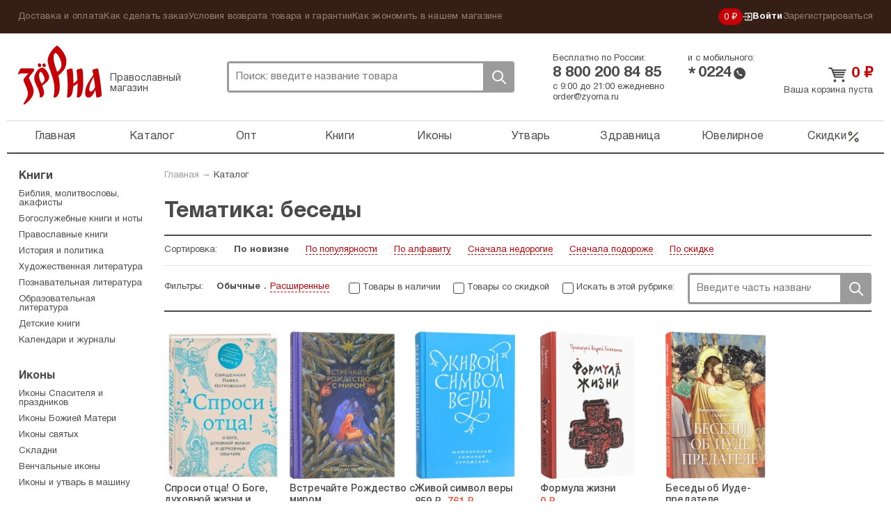

--- FILE ---
content_type: text/html; charset=UTF-8
request_url: https://zyorna.ru/catalog/tag/besedy
body_size: 14369
content:
    <!doctype html>
    <html lang="ru">
    <head>
        <meta charset="utf-8">
        <link rel="stylesheet" type="text/css" href="/assets/8b840128/pager.css" />
<link rel="stylesheet" type="text/css" href="/assets/7ece387e/jquery.fancybox2.css" />
<link rel="stylesheet" type="text/css" href="/themes/zyorna/assets/css/select2.min.css" />
<title>беседы — Православный магазин «Зёрна»</title>
                    <meta name="description" content="Все товары по тематике беседы: купить в православном интернет-магазине Зёрна">
                <meta name="google-site-verification" content="sowW2pZBpKgIVRQAu_OcZ0LMI54e1zMrNRp5Z0eow3U"/>
        <link rel="stylesheet" media="screen" href="/themes/zyorna/assets/css/bootstrap.css?v1">
        <link rel="stylesheet" media="screen" href="/themes/zyorna/assets/css/screen.css?v=91cb87023e50a266f94975a574ecb5df">
        <link type="image/x-icon" rel="shortcut icon" href="/bookmark.ico"/>
        <link rel="apple-touch-icon" href="/apple-touch-icon.png">
        <script>
            if (window.navigator.userAgent.indexOf('Trident/') > 0 || window.navigator.userAgent.indexOf('MSIE ') > 0) {
                var ie_fix = document.createElement('script');
                ie_fix.setAttribute('src', 'https://cdn.polyfill.io/v2/polyfill.js');
                document.head.appendChild(ie_fix);
            }
        </script>
        <script>
            function viewportResize(meta) {
                if (screen.width < 375 && window.orientation === 0) {
                    meta.setAttribute('content', 'width=375');
                } else {
                    meta.setAttribute('content', 'width=375, initial-scale=1');
                }
            }

            var viewPortTag = document.createElement('meta');
            viewPortTag.id = "viewport";
            viewPortTag.name = "viewport";
            if (screen.width < 375 && window.orientation === 0) {
                viewPortTag.content = "width=375";
            } else {
                viewPortTag.content = "width=375, initial-scale=1.0";
            }
            document.getElementsByTagName('head')[0].appendChild(viewPortTag);
            var viewport = document.querySelector("meta[name=viewport]");
            window.addEventListener('resize', function () {
                viewportResize(viewport);
            });
            window.addEventListener('orientationchange', function () {
                viewportResize(viewport);
            });
        </script>
                    <!-- Yandex.Metrika counter -->
            <script type="text/javascript">
                (function (m, e, t, r, i, k, a) {
                    m[i] = m[i] || function () {
                        (m[i].a = m[i].a || []).push(arguments)
                    };
                    m[i].l = 1 * new Date();
                    k = e.createElement(t), a = e.getElementsByTagName(t)[0], k.async = 1, k.src = r, a.parentNode.insertBefore(k, a)
                })
                (window, document, "script", "https://mc.yandex.ru/metrika/tag.js", "ym");

                ym(31912361, "init", {
                    clickmap: true,
                    trackLinks: true,
                    accurateTrackBounce: true,
                    webvisor: true,
                    trackHash: true,
                    ecommerce: "dataLayer"
                });
                window.dataLayer = window.dataLayer || [];
            </script>
            <noscript>
                <div><img src="https://mc.yandex.ru/watch/31912361" style="position:absolute; left:-9999px;" alt=""/>
                </div>
            </noscript>
            <!-- /Yandex.Metrika counter -->
        <link rel="preconnect" href="https://cdn.diginetica.net/">
            <script type="text/javascript">
                var digiScript = document.createElement('script');
                digiScript.src = '//cdn.diginetica.net/6939/client.js';
                digiScript.defer = true;
                digiScript.async = true;
                document.head.appendChild(digiScript);
            </script>
            </head>
    <body class="catalog-indexNew"><script type="text/javascript">
/*<![CDATA[*/
(function() {
    window['__global_data_container'] = Object.assign(window['__global_data_container'] || {}, {'cartItems':[],'user':[]});
})();
/*]]>*/
</script>

        <div class="all">
        <div class="top-panel">
            <div class="container">
                <ul class="top-panel-menu" id="yw4">
<li><a href="/dostavka-i-oplata.html">Доставка и оплата</a></li>
<li><a href="/kak-sdelat-zakaz.html">Как сделать заказ</a></li>
<li><a href="/uslovija-vozvrata-tovara-i-garantii.html">Условия возврата товара и гарантии</a></li>
<li><a href="/kak-ekonomit-v-nashem-magazine.html">Как экономить в нашем магазине</a></li>
</ul>                <div class="private-cabinet">
                    <div class="bonuses active">
    <a href="/bonusnaja-programma-magazina-zerna.html">
        0 ₽
    </a>
</div>
                                            <ul>
                            <li class="active login-btn">
                                <a href="/user/login"><svg width="14"  viewBox="0 0 12 11" fill="none" xmlns="http://www.w3.org/2000/svg">
    <path d="M6.2483 8.76339L5.5 8L7.47865 6.05245H0V4.94753H7.47865L5.5 3L6.2483 2.22656L9.50003 5.49999L6.2483 8.76339Z"
          class="fill"/>
    <path d="M3 8L3 10L11 10L11 1L3 0.999999L3 3" class="stroke"/>
</svg>
 Войти</a>
                            </li>
                            <li>
                                <a href="/user/register">Зарегистрироваться</a>
                            </li>
                        </ul>
                                    </div><!-- fr -->
            </div><!-- container -->
        </div><!-- top-panel -->
        <div class="container">
                <header class="header ">
        <div class="htop ">
            <div class="logo-block active">
                <a class="logo" href="https://zyorna.ru">Зерна</a>
                <span class="logo-descr">Православный магазин</span>
            </div><!-- logo-block -->

            <div class="search">
                <form class="search-form" action="/search">
                    <input name="query" autocomplete="off" type="text"
                           onclick="event.stopImmediatePropagation();"
                           class="search-input" placeholder="Поиск: введите название товара">
                    <div class="close-btn"></div>
                    <button class="search-btn">Поиск</button>
                </form>
                            </div><!-- search -->
            <div class="mobile-menu active"><span></span></div>
            <div class="mobile-search-btn active"></div>
            <div class="bonuses active">
    <a href="/bonusnaja-programma-magazina-zerna.html">
        0 ₽
    </a>
</div>
            <div class="htel-block">
                <div class="phones_wrapper">
                    <div class="htel-wrapper">
                        Бесплатно по России:
                        <div class="htel">
                            8 800 200 84 85                        </div><!-- htel -->
                    </div>
                    <div class="htel-wrapper">
                        и с мобильного:
                        <div class="mobile_phone">
                            <div class="star-icon">*</div>
                            <div class="htel">0224</div>
                            <div class="call-icon"></div>
                        </div>
                    </div>
                </div>
                <div class="htel-wrapper">
                    <div class="work_time">
                        <span>с 9:00 до 21:00 ежедневно</span><br/>
                        <a href="mailto:order@zyorna.ru">
                            order@zyorna.ru                        </a>
                    </div>
                    <div class="mobile_work_time">
                        с 9 до 21
                        ежедневно
                    </div>
                </div>
            </div><!-- htel -->
                        <div class="cart-block  ">
                <div class="cart-cont">
                                            <a class="cart-title" href="/catalog/cart">
                            <span class="price">0</span> ₽
                        </a><!-- cart-title -->
                        <a class="count" href="/catalog/cart">
                            Ваша корзина пуста
                        </a>
                        <span class="price"></span>
                                    </div>
            </div><!-- cart-block -->
        </div><!-- htop -->
        <div class="menu-overlay"></div>
        <nav class="topmenu-wrapper">
            <div class="top-panel-menu-mobile">
                <div class="private-cabinet">
                                            <div class="mobile_menu_wrapper">
                            <ul>
                                <li>
                                    <a href="/user/login">Войти</a>
                                </li>
                                <li>
                                    <a href="/user/register">Зарегистрироваться</a>
                                </li>
                            </ul>
                        </div>
                                        <div class="close-btn"><span></span></div>
                </div>
            </div>

            <ul class="topmenu" id="yw1">
<li><a href="https://zyorna.ru/">Главная</a></li>
<li><a href="/structure">Каталог</a></li>
<li><a href="/opt">Опт</a></li>
<li><a href="/catalog/knigi-1000">Книги</a></li>
<li><a href="/catalog/ikony-19">Иконы</a></li>
<li><a href="/catalog/pravoslavnye-tovary-2000">Утварь</a></li>
<li><a href="/catalog/naturalnye-tovary-2966">Здравница</a></li>
<li><a href="/catalog/juvelirnye-tovary-4000">Ювелирное</a></li>
<li class="is_discount"><a href="/catalog/discounts">Скидки<svg viewBox="0 0 20 21" fill="none" xmlns="http://www.w3.org/2000/svg">
    <path fill-rule="evenodd" clip-rule="evenodd"
          d="M16.4228 4.07739C16.7482 4.40283 16.7482 4.93047 16.4228 5.2559L4.75609 16.9226C4.43065 17.248 3.90301 17.248 3.57757 16.9226C3.25214 16.5971 3.25214 16.0695 3.57757 15.7441L15.2442 4.07739C15.5697 3.75195 16.0973 3.75195 16.4228 4.07739Z"/>
    <path fill-rule="evenodd" clip-rule="evenodd"
          d="M5.41667 4.66667C4.72631 4.66667 4.16667 5.22631 4.16667 5.91667C4.16667 6.60702 4.72631 7.16667 5.41667 7.16667C6.10702 7.16667 6.66667 6.60702 6.66667 5.91667C6.66667 5.22631 6.10702 4.66667 5.41667 4.66667ZM2.5 5.91667C2.5 4.30584 3.80584 3 5.41667 3C7.0275 3 8.33333 4.30584 8.33333 5.91667C8.33333 7.5275 7.0275 8.83333 5.41667 8.83333C3.80584 8.83333 2.5 7.5275 2.5 5.91667Z"/>
    <path fill-rule="evenodd" clip-rule="evenodd"
          d="M14.5832 13.8334C13.8928 13.8334 13.3332 14.393 13.3332 15.0834C13.3332 15.7737 13.8928 16.3334 14.5832 16.3334C15.2735 16.3334 15.8332 15.7737 15.8332 15.0834C15.8332 14.393 15.2735 13.8334 14.5832 13.8334ZM11.6665 15.0834C11.6665 13.4725 12.9723 12.1667 14.5832 12.1667C16.194 12.1667 17.4998 13.4725 17.4998 15.0834C17.4998 16.6942 16.194 18 14.5832 18C12.9723 18 11.6665 16.6942 11.6665 15.0834Z"/>
</svg></a></li>
</ul>            <div class="sub-menu-mobile">
                <ul class="top-panel-menu" id="yw2">
<li><a href="/dostavka-i-oplata.html">Доставка и оплата</a></li>
<li><a href="/kak-sdelat-zakaz.html">Как сделать заказ</a></li>
<li><a href="/uslovija-vozvrata-tovara-i-garantii.html">Условия возврата товара и гарантии</a></li>
<li><a href="/kak-ekonomit-v-nashem-magazine.html">Как экономить в нашем магазине</a></li>
</ul>            </div>
        </nav>

    </header><!-- header -->

    <div class="wrapper">

            <div class="content">
        <div class="breadcrumb">
<a href="/">Главная</a> &rarr; <a href="/structure">Каталог</a></div>        

<div class="cat-top">
            <h1 class="cat-title half">Тематика: беседы</h1>
    
                </div>

    <div class="filter_form">
        <form method="get" action="/catalog/tag/besedy" id="__filterForm">
                        <ul class="sort">
                <li>
                    <span>Сортировка:</span>
                </li>
                                                        <li>
                        <a class="sort-item active" href="/catalog/tag/besedy?sort=1">По новизне</a>                    </li>
                                                        <li>
                        <a class="sort-item" href="/catalog/tag/besedy?sort=4">По популярности</a>                    </li>
                                                        <li>
                        <a class="sort-item" href="/catalog/tag/besedy?sort=2">По алфавиту</a>                    </li>
                                                        <li>
                        <a class="sort-item" href="/catalog/tag/besedy?sort=3">Сначала недорогие</a>                    </li>
                                                        <li>
                        <a class="sort-item" href="/catalog/tag/besedy?sort=5">Сначала подороже</a>                    </li>
                                                        <li>
                        <a class="sort-item" href="/catalog/tag/besedy?sort=6">По скидке</a>                    </li>
                            </ul><!-- sort -->
            <ul class="sort-search">
                <li>
                    <span>Фильтры:</span>
                </li>
                <li class="filter_types">
                <span class="filter_type_button filter_normal active">
                    Обычные
                </span>
                    <span class="filter_type_button filter_extended ">
                    Расширенные
                </span>
                </li>
                <li>
                    <div class="checkbox">
                        <input type="hidden" name="available" value="0">
                        <input value="1" name="available"
                               type="checkbox"                                onchange="$('#__filterForm').submit();" id="ch1">
                        <label for="ch1">Товары в наличии</label>
                    </div>
                </li>
                <li>
                    <div class="checkbox">
                        <input type="hidden" name="discounts" value="0">
                        <input value="1" name="discounts"
                               type="checkbox"                                onchange="$('#__filterForm').submit();" id="ch2">
                        <label for="ch2">Товары со скидкой</label>
                    </div>
                </li>
                <li>
                    <div class="checkbox">
                        <input type="checkbox"  id="ch3"
                               onchange="$('#__filterForm').submit();">
                        <label for="ch3"> Искать в этой рубрике:</label>
                    </div>
                </li>
                <li class="search_filter">
                    <div class="search-form">
                        <input name="query" placeholder="Введите часть названия" type="text"
                               class="search-input" id="ch3q" value="">
                        <button class="search-btn"
                                onclick="$('#ch3').prop('checked', true);$('#__filterForm').submit();">
                            Поиск
                        </button>
                    </div>
                </li>
            </ul>
                            <div class="extended-filter ">
                                            <div class="sort-search-item">
                            <div class="group-name">Переплет:</div>
                            <div class="filter_checkboxes">
                                                                    <div class="checkbox">
                                        <input type="checkbox" name="binding[0]" id="binding0"
                                               value="Гибкий"
                                            >
                                        <label for="binding0">
                                            Гибкий <span
                                                    class="item_count">(29)</span>
                                        </label>
                                    </div>
                                                                    <div class="checkbox">
                                        <input type="checkbox" name="binding[1]" id="binding1"
                                               value="Мягкий"
                                            >
                                        <label for="binding1">
                                            Мягкий <span
                                                    class="item_count">(157)</span>
                                        </label>
                                    </div>
                                                                    <div class="checkbox">
                                        <input type="checkbox" name="binding[2]" id="binding2"
                                               value="Твердый"
                                            >
                                        <label for="binding2">
                                            Твердый <span
                                                    class="item_count">(337)</span>
                                        </label>
                                    </div>
                                                            </div>
                        </div>
                                                                <div class="sort-search-item">
                            <div class="group-name">Шрифт:</div>
                            <div class="filter_checkboxes">
                                                                    <div class="checkbox">
                                        <input type="checkbox" name="font[1]" id="font1"
                                               value="1"
                                            >
                                        <label for="font1">
                                            Дореволюционный <span
                                                    class="item_count">(1)</span>
                                        </label>
                                    </div>
                                                            </div>
                        </div>
                                                                                    <div class="sort-search-item">
                            <div class="group-name">Оформление книги:</div>
                            <div class="filter_checkboxes">
                                                                    <div class="checkbox">
                                        <input type="checkbox" name="book_form[2]" id="book_form2"
                                               value="2"
                                            >
                                        <label for="book_form2">
                                            Подарочное <span
                                                    class="item_count">(3)</span>
                                        </label>
                                    </div>
                                                            </div>
                        </div>
                                                                <div class="sort-search-item">
                            <div class="group-name">Возрастное ограничение:</div>
                            <div class="filter_checkboxes">
                                                                    <div class="checkbox">
                                        <input type="checkbox" name="age_limit[10]" id="age_limit10"
                                               value="10"
                                            >
                                        <label for="age_limit10">
                                            6+ <span
                                                    class="item_count">(2)</span>
                                        </label>
                                    </div>
                                                                    <div class="checkbox">
                                        <input type="checkbox" name="age_limit[11]" id="age_limit11"
                                               value="11"
                                            >
                                        <label for="age_limit11">
                                            12+ <span
                                                    class="item_count">(1)</span>
                                        </label>
                                    </div>
                                                                    <div class="checkbox">
                                        <input type="checkbox" name="age_limit[9]" id="age_limit9"
                                               value="9"
                                            >
                                        <label for="age_limit9">
                                            16+ <span
                                                    class="item_count">(1)</span>
                                        </label>
                                    </div>
                                                            </div>
                        </div>
                                                                                                                        <div class="sort-search-item">
                        <div class="filter_checkboxes">
                            <div class="checkbox">
                                <input value="1" name="utsenka"
                                       type="checkbox"                                        onchange="$('#__filterForm').submit();" id="ch4">
                                <label for="ch4">Уценка</label>
                            </div>
                        </div>
                    </div>
                                                        </div>
                    </form>
    </div>


<div class="product-wrapper">
    <div class="product-block ">
    <form>
        <a href="/catalog/item/sprosi-otca-o-boge-duhovnoj-zhizni-i-cerkovnyh-obychayah-127064" class="product-img_link">
                <span class="product-img ">
                                            <img src="/assets/thumbs/5/5ef6c1367923d08075a2864ca46ea254.jpg" alt="">
                                    </span>
        </a>
        <div class="title_wrapper">
            <a href="/catalog/item/sprosi-otca-o-boge-duhovnoj-zhizni-i-cerkovnyh-obychayah-127064"
               title="Спроси отца! О Боге, духовной жизни и церковных обычаях">
                <span class="product-title">Спроси отца! О Боге, духовной жизни и церковных...</span>
            </a>
            <div class="product-price-wrapper">
                <div class="pmb-price">
                                                                <span class="oldprice">876 ₽ </span>
                                        <span class="price">769 ₽</span>
                </div>
            </div>
        </div>
        <div class="button_wrapper">
            <span class="like-info">
                                    <span class="likes_count">Понравилось 3 людям</span>
                            </span>
                                                <a class="add-to-cart-btn ">
                        В корзину                    </a>
                                        <span class="p-like "></span>
        </div>
        <input type="hidden" name="CartItems[itemId]" value="127064"/>
        <input type="hidden" name="CartItems[itemCount]" value="1"/>
                    <input type="hidden" name="CartItems[offerId]" value="1044972"/>
            </form>
</div><!-- product-block -->
<div class="product-block ">
    <form>
        <a href="/catalog/item/vstrechajte-rozhdestvo-s-mirom-127005" class="product-img_link">
                <span class="product-img ">
                                            <img src="/assets/thumbs/1/1bca9e74077acca8f81566c8c4822a14.jpg" alt="">
                                    </span>
        </a>
        <div class="title_wrapper">
            <a href="/catalog/item/vstrechajte-rozhdestvo-s-mirom-127005"
               title="Встречайте Рождество с миром">
                <span class="product-title">Встречайте Рождество с миром</span>
            </a>
            <div class="product-price-wrapper">
                <div class="pmb-price">
                                                            <span class="price">0 ₽</span>
                </div>
            </div>
        </div>
        <div class="button_wrapper">
            <span class="like-info">
                                    <span class="likes_count">Понравилось 5 людям</span>
                            </span>
                            <a class="not-available-btn">Нет в наличии</a>
                        <span class="p-like "></span>
        </div>
        <input type="hidden" name="CartItems[itemId]" value="127005"/>
        <input type="hidden" name="CartItems[itemCount]" value="1"/>
            </form>
</div><!-- product-block -->
<div class="product-block ">
    <form>
        <a href="/catalog/item/zhivoj-simvol-very-127006" class="product-img_link">
                <span class="product-img ">
                                            <img src="/assets/thumbs/0/045ce4e2ff808a794e04189a5b096246.jpg" alt="">
                                    </span>
        </a>
        <div class="title_wrapper">
            <a href="/catalog/item/zhivoj-simvol-very-127006"
               title="Живой символ веры">
                <span class="product-title">Живой символ веры</span>
            </a>
            <div class="product-price-wrapper">
                <div class="pmb-price">
                                                                <span class="oldprice">859 ₽ </span>
                                        <span class="price">761 ₽</span>
                </div>
            </div>
        </div>
        <div class="button_wrapper">
            <span class="like-info">
                                    <span class="likes_count">Понравилось 3 людям</span>
                            </span>
                                                <a class="add-to-cart-btn ">
                        В корзину                    </a>
                                        <span class="p-like "></span>
        </div>
        <input type="hidden" name="CartItems[itemId]" value="127006"/>
        <input type="hidden" name="CartItems[itemCount]" value="1"/>
                    <input type="hidden" name="CartItems[offerId]" value="1044885"/>
            </form>
</div><!-- product-block -->
<div class="product-block ">
    <form>
        <a href="/catalog/item/formula-zhizni-127000" class="product-img_link">
                <span class="product-img ">
                                            <img src="/assets/thumbs/b/b53354cbce4f947bf409b9b1ca97cb97.jpg" alt="">
                                    </span>
        </a>
        <div class="title_wrapper">
            <a href="/catalog/item/formula-zhizni-127000"
               title="Формула жизни">
                <span class="product-title">Формула жизни</span>
            </a>
            <div class="product-price-wrapper">
                <div class="pmb-price">
                                                            <span class="price">0 ₽</span>
                </div>
            </div>
        </div>
        <div class="button_wrapper">
            <span class="like-info">
                                    <span class="likes_count">Понравилось 3 людям</span>
                            </span>
                            <a class="not-available-btn">Нет в наличии</a>
                        <span class="p-like "></span>
        </div>
        <input type="hidden" name="CartItems[itemId]" value="127000"/>
        <input type="hidden" name="CartItems[itemCount]" value="1"/>
            </form>
</div><!-- product-block -->
<div class="product-block ">
    <form>
        <a href="/catalog/item/besedy-ob-iude-predatele-126886" class="product-img_link">
                <span class="product-img ">
                                            <img src="/assets/thumbs/a/a3eeeaabc3f3067dad0c1851cb78c001.jpg" alt="">
                                    </span>
        </a>
        <div class="title_wrapper">
            <a href="/catalog/item/besedy-ob-iude-predatele-126886"
               title="Беседы об Иуде-предателе">
                <span class="product-title">Беседы об Иуде-предателе</span>
            </a>
            <div class="product-price-wrapper">
                <div class="pmb-price">
                                                            <span class="price">0 ₽</span>
                </div>
            </div>
        </div>
        <div class="button_wrapper">
            <span class="like-info">
                                    <span class="likes_count">Понравилось 5 людям</span>
                            </span>
                            <a class="not-available-btn">Нет в наличии</a>
                        <span class="p-like "></span>
        </div>
        <input type="hidden" name="CartItems[itemId]" value="126886"/>
        <input type="hidden" name="CartItems[itemCount]" value="1"/>
            </form>
</div><!-- product-block -->
<div class="product-block ">
    <form>
        <a href="/catalog/item/o-prizvanii-cheloveka-besedy-126514" class="product-img_link">
                <span class="product-img ">
                                            <img src="/assets/thumbs/6/612dd1225cff2c2df7a195f352e5fb3f.jpg" alt="">
                                    </span>
        </a>
        <div class="title_wrapper">
            <a href="/catalog/item/o-prizvanii-cheloveka-besedy-126514"
               title="О призвании человека. Беседы">
                <span class="product-title">О призвании человека. Беседы</span>
            </a>
            <div class="product-price-wrapper">
                <div class="pmb-price">
                                                            <span class="price">0 ₽</span>
                </div>
            </div>
        </div>
        <div class="button_wrapper">
            <span class="like-info">
                                    <span class="likes_count">Понравилось 9 людям</span>
                            </span>
                            <a class="not-available-btn">Нет в наличии</a>
                        <span class="p-like "></span>
        </div>
        <input type="hidden" name="CartItems[itemId]" value="126514"/>
        <input type="hidden" name="CartItems[itemCount]" value="1"/>
            </form>
</div><!-- product-block -->
<div class="product-block ">
    <form>
        <a href="/catalog/item/sprosi-otca-podrostkam-i-molodezhi-o-boge-126189" class="product-img_link">
                <span class="product-img ">
                                            <img src="/assets/thumbs/3/3e0685efc6d45d67bdef1ccc3c92c6fb.jpg" alt="">
                                    </span>
        </a>
        <div class="title_wrapper">
            <a href="/catalog/item/sprosi-otca-podrostkam-i-molodezhi-o-boge-126189"
               title="Спроси отца! Подросткам и молодежи о Боге">
                <span class="product-title">Спроси отца! Подросткам и молодежи о Боге</span>
            </a>
            <div class="product-price-wrapper">
                <div class="pmb-price">
                                                                <span class="oldprice">910 ₽ </span>
                                        <span class="price">799 ₽</span>
                </div>
            </div>
        </div>
        <div class="button_wrapper">
            <span class="like-info">
                                    <span class="likes_count">Понравилось 11 людям</span>
                            </span>
                                                <a class="add-to-cart-btn ">
                        В корзину                    </a>
                                        <span class="p-like "></span>
        </div>
        <input type="hidden" name="CartItems[itemId]" value="126189"/>
        <input type="hidden" name="CartItems[itemCount]" value="1"/>
                    <input type="hidden" name="CartItems[offerId]" value="1043752"/>
            </form>
</div><!-- product-block -->
<div class="product-block ">
    <form>
        <a href="/catalog/item/vhozhdenie-v-carstvo-o-tainstvah-kresheniya-pokayaniya-i-evharistii-126178" class="product-img_link">
                <span class="product-img ">
                                            <img src="/assets/thumbs/9/9b5ec13b88de3c852fed233796cf2e70.jpg" alt="">
                                    </span>
        </a>
        <div class="title_wrapper">
            <a href="/catalog/item/vhozhdenie-v-carstvo-o-tainstvah-kresheniya-pokayaniya-i-evharistii-126178"
               title="Вхождение в Царство. О таинствах Крещения, Покаяния и Евхаристии">
                <span class="product-title">Вхождение в Царство. О таинствах Крещения, Покаяния...</span>
            </a>
            <div class="product-price-wrapper">
                <div class="pmb-price">
                                                                <span class="oldprice">590 ₽ </span>
                                        <span class="price">461 ₽</span>
                </div>
            </div>
        </div>
        <div class="button_wrapper">
            <span class="like-info">
                                    <span class="likes_count">Понравилось 4 людям</span>
                            </span>
                                                <a class="add-to-cart-btn ">
                        В корзину                    </a>
                                        <span class="p-like "></span>
        </div>
        <input type="hidden" name="CartItems[itemId]" value="126178"/>
        <input type="hidden" name="CartItems[itemCount]" value="1"/>
                    <input type="hidden" name="CartItems[offerId]" value="1043742"/>
            </form>
</div><!-- product-block -->
<div class="product-block ">
    <form>
        <a href="/catalog/item/chem-ya-mogu-byt-vam-polezen-126174" class="product-img_link">
                <span class="product-img ">
                                            <img src="/assets/thumbs/9/9ec5ba3174bf8a1ae44bdc114528b74a.jpg" alt="">
                                    </span>
        </a>
        <div class="title_wrapper">
            <a href="/catalog/item/chem-ya-mogu-byt-vam-polezen-126174"
               title="Чем я могу быть вам полезен?">
                <span class="product-title">Чем я могу быть вам полезен?</span>
            </a>
            <div class="product-price-wrapper">
                <div class="pmb-price">
                                                            <span class="price">750 ₽</span>
                </div>
            </div>
        </div>
        <div class="button_wrapper">
            <span class="like-info">
                                    <span class="likes_count">Понравилось 10 людям</span>
                            </span>
                                                <a class="add-to-cart-btn ">
                        В корзину                    </a>
                                        <span class="p-like "></span>
        </div>
        <input type="hidden" name="CartItems[itemId]" value="126174"/>
        <input type="hidden" name="CartItems[itemCount]" value="1"/>
                    <input type="hidden" name="CartItems[offerId]" value="1043740"/>
            </form>
</div><!-- product-block -->
<div class="product-block ">
    <form>
        <a href="/catalog/item/semejnaya-zhizn-vethozavetnyh-patriarhov-iosif-i-ego-bratya-problemy-bolshoj-semi-cikl-besed-124677" class="product-img_link">
                <span class="product-img ">
                                            <img src="/assets/thumbs/4/43effe3d427fb55f18e9e1404a115355.jpg" alt="">
                                    </span>
        </a>
        <div class="title_wrapper">
            <a href="/catalog/item/semejnaya-zhizn-vethozavetnyh-patriarhov-iosif-i-ego-bratya-problemy-bolshoj-semi-cikl-besed-124677"
               title="Семейная жизнь ветхозаветных патриархов: Иосиф и его братья (проблемы большой семьи). Цикл бесед">
                <span class="product-title">Семейная жизнь ветхозаветных патриархов: Иосиф и его...</span>
            </a>
            <div class="product-price-wrapper">
                <div class="pmb-price">
                                                                <span class="oldprice">1231 ₽ </span>
                                        <span class="price">1087 ₽</span>
                </div>
            </div>
        </div>
        <div class="button_wrapper">
            <span class="like-info">
                                    <span class="likes_count">Понравилось 51 человеку</span>
                            </span>
                                                <a class="add-to-cart-btn ">
                        В корзину                    </a>
                                        <span class="p-like "></span>
        </div>
        <input type="hidden" name="CartItems[itemId]" value="124677"/>
        <input type="hidden" name="CartItems[itemCount]" value="1"/>
                    <input type="hidden" name="CartItems[offerId]" value="1043203"/>
            </form>
</div><!-- product-block -->
<div class="product-block ">
    <form>
        <a href="/catalog/item/polchasa-tishiny-esse-o-boge-cheloveke-sovremennoj-kulture-125480" class="product-img_link">
                <span class="product-img ">
                                            <img src="/assets/thumbs/3/32c1e7c6f62bfd71298d48d08930cce2.jpg" alt="">
                                    </span>
        </a>
        <div class="title_wrapper">
            <a href="/catalog/item/polchasa-tishiny-esse-o-boge-cheloveke-sovremennoj-kulture-125480"
               title="Полчаса тишины. Эссе о Боге, человеке, современной культуре">
                <span class="product-title">Полчаса тишины. Эссе о Боге, человеке, современной...</span>
            </a>
            <div class="product-price-wrapper">
                <div class="pmb-price">
                                                                <span class="oldprice">655 ₽ </span>
                                        <span class="price">580 ₽</span>
                </div>
            </div>
        </div>
        <div class="button_wrapper">
            <span class="like-info">
                                    <span class="likes_count">Понравилось 30 людям</span>
                            </span>
                                                <a class="add-to-cart-btn ">
                        В корзину                    </a>
                                        <span class="p-like "></span>
        </div>
        <input type="hidden" name="CartItems[itemId]" value="125480"/>
        <input type="hidden" name="CartItems[itemCount]" value="1"/>
                    <input type="hidden" name="CartItems[offerId]" value="1042702"/>
            </form>
</div><!-- product-block -->
<div class="product-block ">
    <form>
        <a href="/catalog/item/poyu-bogu-moemu-propovedi-besedy-nastavleniya-arhimandrita-petra-afanaseva-125327" class="product-img_link">
                <span class="product-img ">
                                            <img src="/assets/thumbs/b/be26fd61d606cd04cdbb615b4dc62237.jpg" alt="">
                                    </span>
        </a>
        <div class="title_wrapper">
            <a href="/catalog/item/poyu-bogu-moemu-propovedi-besedy-nastavleniya-arhimandrita-petra-afanaseva-125327"
               title="Пою Богу моему. Проповеди, беседы, наставления архимандрита Петра (Афанасьева)">
                <span class="product-title">Пою Богу моему. Проповеди, беседы, наставления...</span>
            </a>
            <div class="product-price-wrapper">
                <div class="pmb-price">
                                                                <span class="oldprice">1084 ₽ </span>
                                        <span class="price">828 ₽</span>
                </div>
            </div>
        </div>
        <div class="button_wrapper">
            <span class="like-info">
                                    <span class="likes_count">Понравилось 11 людям</span>
                            </span>
                                                <a class="add-to-cart-btn ">
                        В корзину                    </a>
                                        <span class="p-like "></span>
        </div>
        <input type="hidden" name="CartItems[itemId]" value="125327"/>
        <input type="hidden" name="CartItems[itemCount]" value="1"/>
                    <input type="hidden" name="CartItems[offerId]" value="1042458"/>
            </form>
</div><!-- product-block -->
<div class="product-block ">
    <form>
        <a href="/catalog/item/glavnye-voprosy-o-boge-vere-zhizni-125283" class="product-img_link">
                <span class="product-img ">
                                            <img src="/assets/thumbs/2/2e87dddcc9dd82a292227c3e11a50cbb.jpg" alt="">
                                    </span>
        </a>
        <div class="title_wrapper">
            <a href="/catalog/item/glavnye-voprosy-o-boge-vere-zhizni-125283"
               title="Главные вопросы: о Боге, вере, жизни">
                <span class="product-title">Главные вопросы: о Боге, вере, жизни</span>
            </a>
            <div class="product-price-wrapper">
                <div class="pmb-price">
                                                                <span class="oldprice">1778 ₽ </span>
                                        <span class="price">1561 ₽</span>
                </div>
            </div>
        </div>
        <div class="button_wrapper">
            <span class="like-info">
                                    <span class="likes_count">Понравилось 46 людям</span>
                            </span>
                                                <a class="add-to-cart-btn ">
                        В корзину                    </a>
                                        <span class="p-like "></span>
        </div>
        <input type="hidden" name="CartItems[itemId]" value="125283"/>
        <input type="hidden" name="CartItems[itemCount]" value="1"/>
                    <input type="hidden" name="CartItems[offerId]" value="1042389"/>
            </form>
</div><!-- product-block -->
<div class="product-block ">
    <form>
        <a href="/catalog/item/shkola-vyzhivaniya-chelovek-v-mire-soblaznov-125263" class="product-img_link">
                <span class="product-img ">
                                            <img src="/assets/thumbs/7/7dc4724e1c11ee003548bf2235712f50.jpg" alt="">
                                    </span>
        </a>
        <div class="title_wrapper">
            <a href="/catalog/item/shkola-vyzhivaniya-chelovek-v-mire-soblaznov-125263"
               title="Школа выживания: человек в мире соблазнов">
                <span class="product-title">Школа выживания: человек в мире соблазнов</span>
            </a>
            <div class="product-price-wrapper">
                <div class="pmb-price">
                                                                <span class="oldprice">909 ₽ </span>
                                        <span class="price">806 ₽</span>
                </div>
            </div>
        </div>
        <div class="button_wrapper">
            <span class="like-info">
                                    <span class="likes_count">Понравилось 131 человеку</span>
                            </span>
                                                <a class="add-to-cart-btn ">
                        В корзину                    </a>
                                        <span class="p-like "></span>
        </div>
        <input type="hidden" name="CartItems[itemId]" value="125263"/>
        <input type="hidden" name="CartItems[itemCount]" value="1"/>
                    <input type="hidden" name="CartItems[offerId]" value="1042384"/>
            </form>
</div><!-- product-block -->
<div class="product-block ">
    <form>
        <a href="/catalog/item/prepodobnyj-efrem-katunakskij-istoriya-zhizni-starca-zapisannaya-s-ego-slov-125192" class="product-img_link">
                <span class="product-img ">
                                            <img src="/assets/thumbs/5/5e9c680f610baaf84e69295bf57d9045.jpg" alt="">
                                    </span>
        </a>
        <div class="title_wrapper">
            <a href="/catalog/item/prepodobnyj-efrem-katunakskij-istoriya-zhizni-starca-zapisannaya-s-ego-slov-125192"
               title="Преподобный Ефрем Катунакский. История жизни старца, записанная с его слов">
                <span class="product-title">Преподобный Ефрем Катунакский. История жизни старца,...</span>
            </a>
            <div class="product-price-wrapper">
                <div class="pmb-price">
                                                                <span class="oldprice">500 ₽ </span>
                                        <span class="price">395 ₽</span>
                </div>
            </div>
        </div>
        <div class="button_wrapper">
            <span class="like-info">
                                    <span class="likes_count">Понравилось 106 людям</span>
                            </span>
                                                <a class="add-to-cart-btn ">
                        В корзину                    </a>
                                        <span class="p-like "></span>
        </div>
        <input type="hidden" name="CartItems[itemId]" value="125192"/>
        <input type="hidden" name="CartItems[itemCount]" value="1"/>
                    <input type="hidden" name="CartItems[offerId]" value="1042316"/>
            </form>
</div><!-- product-block -->
<div class="product-block ">
    <form>
        <a href="/catalog/item/besedy-o-konchine-mira-125097" class="product-img_link">
                <span class="product-img ">
                                            <img src="/assets/thumbs/d/dd0a6bb20ab10f27dde5f9669e1ea4b7.jpg" alt="">
                                    </span>
        </a>
        <div class="title_wrapper">
            <a href="/catalog/item/besedy-o-konchine-mira-125097"
               title="Беседы о кончине мира">
                <span class="product-title">Беседы о кончине мира</span>
            </a>
            <div class="product-price-wrapper">
                <div class="pmb-price">
                                                            <span class="price">0 ₽</span>
                </div>
            </div>
        </div>
        <div class="button_wrapper">
            <span class="like-info">
                                    <span class="likes_count">Понравилось 6 людям</span>
                            </span>
                            <a class="not-available-btn">Нет в наличии</a>
                        <span class="p-like "></span>
        </div>
        <input type="hidden" name="CartItems[itemId]" value="125097"/>
        <input type="hidden" name="CartItems[itemCount]" value="1"/>
            </form>
</div><!-- product-block -->
<div class="product-block ">
    <form>
        <a href="/catalog/item/besedy-o-bozhestvennoj-liturgii-i-sluzhbah-ee-predvaryayushih-125024" class="product-img_link">
                <span class="product-img ">
                                            <img src="/assets/thumbs/7/7cc1741ddbd70cfb8bb13e58d50e9531.jpg" alt="">
                                    </span>
        </a>
        <div class="title_wrapper">
            <a href="/catalog/item/besedy-o-bozhestvennoj-liturgii-i-sluzhbah-ee-predvaryayushih-125024"
               title="Беседы о Божественной Литургии и службах ее предваряющих">
                <span class="product-title">Беседы о Божественной Литургии и службах ее...</span>
            </a>
            <div class="product-price-wrapper">
                <div class="pmb-price">
                                                                <span class="oldprice">870 ₽ </span>
                                        <span class="price">688 ₽</span>
                </div>
            </div>
        </div>
        <div class="button_wrapper">
            <span class="like-info">
                                    <span class="likes_count">Понравилось 14 людям</span>
                            </span>
                                                <a class="add-to-cart-btn ">
                        В корзину                    </a>
                                        <span class="p-like "></span>
        </div>
        <input type="hidden" name="CartItems[itemId]" value="125024"/>
        <input type="hidden" name="CartItems[itemCount]" value="1"/>
                    <input type="hidden" name="CartItems[offerId]" value="1042065"/>
            </form>
</div><!-- product-block -->
<div class="product-block ">
    <form>
        <a href="/catalog/item/svyatitel-vasilij-velikij-besedy-na-shestodnev-124995" class="product-img_link">
                <span class="product-img ">
                                            <img src="/assets/thumbs/e/e10fe83cd4fb8b8438497ae324e8fc17.jpg" alt="">
                                    </span>
        </a>
        <div class="title_wrapper">
            <a href="/catalog/item/svyatitel-vasilij-velikij-besedy-na-shestodnev-124995"
               title="Святитель Василий Великий: беседы на Шестоднев">
                <span class="product-title">Святитель Василий Великий: беседы на Шестоднев</span>
            </a>
            <div class="product-price-wrapper">
                <div class="pmb-price">
                                                                <span class="oldprice">575 ₽ </span>
                                        <span class="price">505 ₽</span>
                </div>
            </div>
        </div>
        <div class="button_wrapper">
            <span class="like-info">
                                    <span class="likes_count">Понравилось 9 людям</span>
                            </span>
                                                <a class="add-to-cart-btn ">
                        В корзину                    </a>
                                        <span class="p-like "></span>
        </div>
        <input type="hidden" name="CartItems[itemId]" value="124995"/>
        <input type="hidden" name="CartItems[itemCount]" value="1"/>
                    <input type="hidden" name="CartItems[offerId]" value="1042024"/>
            </form>
</div><!-- product-block -->
<div class="product-block ">
    <form>
        <a href="/catalog/item/bog-ne-oshibaetsya-besedy-izvestnogo-pravoslavnogo-duhovnika-o-svoyom-puti-k-pravoslaviyu-o-molitve-i-o-duhovnoj-zhizni-124746" class="product-img_link">
                <span class="product-img ">
                                            <img src="/assets/thumbs/7/76fb82e89f0562b1e4be4e6e17d989dc.jpg" alt="">
                                    </span>
        </a>
        <div class="title_wrapper">
            <a href="/catalog/item/bog-ne-oshibaetsya-besedy-izvestnogo-pravoslavnogo-duhovnika-o-svoyom-puti-k-pravoslaviyu-o-molitve-i-o-duhovnoj-zhizni-124746"
               title="Бог не ошибается. Беседы известного православного духовника о своём пути к православию, о молитве и о духовной жизни">
                <span class="product-title">Бог не ошибается. Беседы известного православного...</span>
            </a>
            <div class="product-price-wrapper">
                <div class="pmb-price">
                                                                <span class="oldprice">585 ₽ </span>
                                        <span class="price">519 ₽</span>
                </div>
            </div>
        </div>
        <div class="button_wrapper">
            <span class="like-info">
                                    <span class="likes_count">Понравилось 25 людям</span>
                            </span>
                                                <a class="add-to-cart-btn ">
                        В корзину                    </a>
                                        <span class="p-like "></span>
        </div>
        <input type="hidden" name="CartItems[itemId]" value="124746"/>
        <input type="hidden" name="CartItems[itemCount]" value="1"/>
                    <input type="hidden" name="CartItems[offerId]" value="1041729"/>
            </form>
</div><!-- product-block -->
<div class="product-block ">
    <form>
        <a href="/catalog/item/besedy-na-evangelie-124744" class="product-img_link">
                <span class="product-img ">
                                            <img src="/assets/thumbs/a/affb6e419b84d82aa8c35deb025ad64d.jpg" alt="">
                                    </span>
        </a>
        <div class="title_wrapper">
            <a href="/catalog/item/besedy-na-evangelie-124744"
               title="Беседы на Евангелие">
                <span class="product-title">Беседы на Евангелие</span>
            </a>
            <div class="product-price-wrapper">
                <div class="pmb-price">
                                                                <span class="oldprice">350 ₽ </span>
                                        <span class="price">277 ₽</span>
                </div>
            </div>
        </div>
        <div class="button_wrapper">
            <span class="like-info">
                                    <span class="likes_count">Понравилось 36 людям</span>
                            </span>
                                                <a class="add-to-cart-btn ">
                        В корзину                    </a>
                                        <span class="p-like "></span>
        </div>
        <input type="hidden" name="CartItems[itemId]" value="124744"/>
        <input type="hidden" name="CartItems[itemCount]" value="1"/>
                    <input type="hidden" name="CartItems[offerId]" value="1041728"/>
            </form>
</div><!-- product-block -->
<div class="product-block ">
    <form>
        <a href="/catalog/item/vot-ya-gospodi-besedy-na-evangelskie-temy-124491" class="product-img_link">
                <span class="product-img ">
                                            <img src="/assets/thumbs/7/7d0fd2acf56300b8b4ca61976e57e1c3.jpg" alt="">
                                    </span>
        </a>
        <div class="title_wrapper">
            <a href="/catalog/item/vot-ya-gospodi-besedy-na-evangelskie-temy-124491"
               title="Вот я, Господи! Беседы на евангельские темы">
                <span class="product-title">Вот я, Господи! Беседы на евангельские темы</span>
            </a>
            <div class="product-price-wrapper">
                <div class="pmb-price">
                                                                <span class="oldprice">220 ₽ </span>
                                        <span class="price">174 ₽</span>
                </div>
            </div>
        </div>
        <div class="button_wrapper">
            <span class="like-info">
                                    <span class="likes_count">Понравилось 20 людям</span>
                            </span>
                                                <a class="add-to-cart-btn ">
                        В корзину                    </a>
                                        <span class="p-like "></span>
        </div>
        <input type="hidden" name="CartItems[itemId]" value="124491"/>
        <input type="hidden" name="CartItems[itemCount]" value="1"/>
                    <input type="hidden" name="CartItems[offerId]" value="1041334"/>
            </form>
</div><!-- product-block -->
<div class="product-block ">
    <form>
        <a href="/catalog/item/zachem-razgovor-s-somnevayushimisya-124445" class="product-img_link">
                <span class="product-img ">
                                            <img src="/assets/thumbs/0/061c36d5edc735cd1bf52448e9cc8164.jpg" alt="">
                                    </span>
        </a>
        <div class="title_wrapper">
            <a href="/catalog/item/zachem-razgovor-s-somnevayushimisya-124445"
               title="Зачем? Разговор с сомневающимися">
                <span class="product-title">Зачем? Разговор с сомневающимися</span>
            </a>
            <div class="product-price-wrapper">
                <div class="pmb-price">
                                                            <span class="price">329 ₽</span>
                </div>
            </div>
        </div>
        <div class="button_wrapper">
            <span class="like-info">
                                    <span class="likes_count">Понравилось 29 людям</span>
                            </span>
                                                <a class="add-to-cart-btn ">
                        В корзину                    </a>
                                        <span class="p-like "></span>
        </div>
        <input type="hidden" name="CartItems[itemId]" value="124445"/>
        <input type="hidden" name="CartItems[itemCount]" value="1"/>
                    <input type="hidden" name="CartItems[offerId]" value="1041236"/>
            </form>
</div><!-- product-block -->
<div class="product-block ">
    <form>
        <a href="/catalog/item/ne-pozvolte-sebe-opozdat-124176" class="product-img_link">
                <span class="product-img ">
                                            <img src="/assets/thumbs/6/671f7a630a19cdc9e4d69b569a674c86.jpg" alt="">
                                    </span>
        </a>
        <div class="title_wrapper">
            <a href="/catalog/item/ne-pozvolte-sebe-opozdat-124176"
               title="Не позвольте себе опоздать...">
                <span class="product-title">Не позвольте себе опоздать...</span>
            </a>
            <div class="product-price-wrapper">
                <div class="pmb-price">
                                                            <span class="price">450 ₽</span>
                </div>
            </div>
        </div>
        <div class="button_wrapper">
            <span class="like-info">
                                    <span class="likes_count">Понравилось 215 людям</span>
                            </span>
                                                <a class="add-to-cart-btn ">
                        В корзину                    </a>
                                        <span class="p-like "></span>
        </div>
        <input type="hidden" name="CartItems[itemId]" value="124176"/>
        <input type="hidden" name="CartItems[itemCount]" value="1"/>
                    <input type="hidden" name="CartItems[offerId]" value="1041019"/>
            </form>
</div><!-- product-block -->
<div class="product-block ">
    <form>
        <a href="/catalog/item/parsuna-kniga-vtoraya-neizvestnoe-ob-izvestnyh-124177" class="product-img_link">
                <span class="product-img ">
                                            <img src="/assets/thumbs/b/b806e267f02a1f24841f6fbc86ab83ca.jpg" alt="">
                                    </span>
        </a>
        <div class="title_wrapper">
            <a href="/catalog/item/parsuna-kniga-vtoraya-neizvestnoe-ob-izvestnyh-124177"
               title="Парсуна. Книга вторая. Неизвестное об известных">
                <span class="product-title">Парсуна. Книга вторая. Неизвестное об известных</span>
            </a>
            <div class="product-price-wrapper">
                <div class="pmb-price">
                                                                <span class="oldprice">539 ₽ </span>
                                        <span class="price">477 ₽</span>
                </div>
            </div>
        </div>
        <div class="button_wrapper">
            <span class="like-info">
                                    <span class="likes_count">Понравилось 20 людям</span>
                            </span>
                                                <a class="add-to-cart-btn ">
                        В корзину                    </a>
                                        <span class="p-like "></span>
        </div>
        <input type="hidden" name="CartItems[itemId]" value="124177"/>
        <input type="hidden" name="CartItems[itemCount]" value="1"/>
                    <input type="hidden" name="CartItems[offerId]" value="1040947"/>
            </form>
</div><!-- product-block -->
<div class="product-block ">
    <form>
        <a href="/catalog/item/pashalnoe-plamya-besedy-na-puti-k-voskreseniyu-hristovu-124264" class="product-img_link">
                <span class="product-img ">
                                            <img src="/assets/thumbs/b/ba1653cb9b41838c6d2e7686f47f2d04.jpg" alt="">
                                    </span>
        </a>
        <div class="title_wrapper">
            <a href="/catalog/item/pashalnoe-plamya-besedy-na-puti-k-voskreseniyu-hristovu-124264"
               title="Пасхальное пламя. Беседы на пути к Воскресению Христову">
                <span class="product-title">Пасхальное пламя. Беседы на пути к Воскресению...</span>
            </a>
            <div class="product-price-wrapper">
                <div class="pmb-price">
                                                                <span class="oldprice">570 ₽ </span>
                                        <span class="price">505 ₽</span>
                </div>
            </div>
        </div>
        <div class="button_wrapper">
            <span class="like-info">
                                    <span class="likes_count">Понравилось 22 людям</span>
                            </span>
                                                <a class="add-to-cart-btn ">
                        В корзину                    </a>
                                        <span class="p-like "></span>
        </div>
        <input type="hidden" name="CartItems[itemId]" value="124264"/>
        <input type="hidden" name="CartItems[itemCount]" value="1"/>
                    <input type="hidden" name="CartItems[offerId]" value="1040962"/>
            </form>
</div><!-- product-block -->
<div class="product-block ">
    <form>
        <a href="/catalog/item/o-poslednih-predelah-tajna-proishozhdeniya-mira-rozhdenie-cheloveka-vremya-i-vechnost-124113" class="product-img_link">
                <span class="product-img ">
                                            <img src="/assets/thumbs/2/2255b8e3ceb351a8efdb2064082fa798.jpg" alt="">
                                    </span>
        </a>
        <div class="title_wrapper">
            <a href="/catalog/item/o-poslednih-predelah-tajna-proishozhdeniya-mira-rozhdenie-cheloveka-vremya-i-vechnost-124113"
               title="О последних пределах. Тайна происхождения мира. Рождение человека. Время и вечность">
                <span class="product-title">О последних пределах. Тайна происхождения мира....</span>
            </a>
            <div class="product-price-wrapper">
                <div class="pmb-price">
                                                                <span class="oldprice">280 ₽ </span>
                                        <span class="price">222 ₽</span>
                </div>
            </div>
        </div>
        <div class="button_wrapper">
            <span class="like-info">
                                    <span class="likes_count">Понравилось 37 людям</span>
                            </span>
                                                <a class="add-to-cart-btn ">
                        В корзину                    </a>
                                        <span class="p-like "></span>
        </div>
        <input type="hidden" name="CartItems[itemId]" value="124113"/>
        <input type="hidden" name="CartItems[itemCount]" value="1"/>
                    <input type="hidden" name="CartItems[offerId]" value="1040765"/>
            </form>
</div><!-- product-block -->
<div class="product-block ">
    <form>
        <a href="/catalog/item/vojna-i-bibliya-123907" class="product-img_link">
                <span class="product-img ">
                                            <img src="/assets/thumbs/0/015197fc48688b0d559260f1c1c98f33.jpg" alt="">
                                    </span>
        </a>
        <div class="title_wrapper">
            <a href="/catalog/item/vojna-i-bibliya-123907"
               title="Война и Библия">
                <span class="product-title">Война и Библия</span>
            </a>
            <div class="product-price-wrapper">
                <div class="pmb-price">
                                                            <span class="price">0 ₽</span>
                </div>
            </div>
        </div>
        <div class="button_wrapper">
            <span class="like-info">
                                    <span class="likes_count">Понравилось 53 людям</span>
                            </span>
                            <a class="not-available-btn">Нет в наличии</a>
                        <span class="p-like "></span>
        </div>
        <input type="hidden" name="CartItems[itemId]" value="123907"/>
        <input type="hidden" name="CartItems[itemCount]" value="1"/>
            </form>
</div><!-- product-block -->
<div class="product-block ">
    <form>
        <a href="/catalog/item/besedy-pravoslavnogo-hristianina-iz-evreev-s-novoobrashennymi-iz-svoih-sobratij-ob-istinah-svyatoj-very-i-zabluzhdeniyah-talmudicheski-123778" class="product-img_link">
                <span class="product-img ">
                                            <img src="/assets/thumbs/d/d280272bb4f565035c7ea671541c06d0.jpg" alt="">
                                    </span>
        </a>
        <div class="title_wrapper">
            <a href="/catalog/item/besedy-pravoslavnogo-hristianina-iz-evreev-s-novoobrashennymi-iz-svoih-sobratij-ob-istinah-svyatoj-very-i-zabluzhdeniyah-talmudicheski-123778"
               title="Беседы православного христианина из евреев с новообращенными из своих собратий об истинах Святой веры и заблуждениях талмудически">
                <span class="product-title">Беседы православного христианина из евреев с...</span>
            </a>
            <div class="product-price-wrapper">
                <div class="pmb-price">
                                                                <span class="oldprice">1212 ₽ </span>
                                        <span class="price">1086 ₽</span>
                </div>
            </div>
        </div>
        <div class="button_wrapper">
            <span class="like-info">
                                    <span class="likes_count">Понравилось 9 людям</span>
                            </span>
                                                <a class="add-to-cart-btn ">
                        В корзину                    </a>
                                        <span class="p-like "></span>
        </div>
        <input type="hidden" name="CartItems[itemId]" value="123778"/>
        <input type="hidden" name="CartItems[itemCount]" value="1"/>
                    <input type="hidden" name="CartItems[offerId]" value="1040332"/>
            </form>
</div><!-- product-block -->
<div class="product-block ">
    <form>
        <a href="/catalog/item/mozhno-li-druzhit-s-neveruyushim-besedy-so-svyashennikami-122421" class="product-img_link">
                <span class="product-img ">
                                            <img src="/assets/thumbs/1/166bddc4c720e4be1c4e03501802c7af.jpg" alt="">
                                    </span>
        </a>
        <div class="title_wrapper">
            <a href="/catalog/item/mozhno-li-druzhit-s-neveruyushim-besedy-so-svyashennikami-122421"
               title="Можно ли дружить с неверующим? Беседы со священниками">
                <span class="product-title">Можно ли дружить с неверующим? Беседы со...</span>
            </a>
            <div class="product-price-wrapper">
                <div class="pmb-price">
                                                                <span class="oldprice">50 ₽ </span>
                                        <span class="price">44 ₽</span>
                </div>
            </div>
        </div>
        <div class="button_wrapper">
            <span class="like-info">
                                    <span class="likes_count">Понравилось 20 людям</span>
                            </span>
                                                <a class="add-to-cart-btn ">
                        В корзину                    </a>
                                        <span class="p-like "></span>
        </div>
        <input type="hidden" name="CartItems[itemId]" value="122421"/>
        <input type="hidden" name="CartItems[itemCount]" value="1"/>
                    <input type="hidden" name="CartItems[offerId]" value="1038433"/>
            </form>
</div><!-- product-block -->
<div class="product-block ">
    <form>
        <a href="/catalog/item/polyubit-cerkov-122422" class="product-img_link">
                <span class="product-img ">
                                            <img src="/assets/thumbs/3/35117bdd1dbe950f470f11423e7b0b19.jpg" alt="">
                                    </span>
        </a>
        <div class="title_wrapper">
            <a href="/catalog/item/polyubit-cerkov-122422"
               title="Полюбить Церковь">
                <span class="product-title">Полюбить Церковь</span>
            </a>
            <div class="product-price-wrapper">
                <div class="pmb-price">
                                                                <span class="oldprice">350 ₽ </span>
                                        <span class="price">305 ₽</span>
                </div>
            </div>
        </div>
        <div class="button_wrapper">
            <span class="like-info">
                                    <span class="likes_count">Понравилось 16 людям</span>
                            </span>
                                                <a class="add-to-cart-btn ">
                        В корзину                    </a>
                                        <span class="p-like "></span>
        </div>
        <input type="hidden" name="CartItems[itemId]" value="122422"/>
        <input type="hidden" name="CartItems[itemCount]" value="1"/>
                    <input type="hidden" name="CartItems[offerId]" value="1038438"/>
            </form>
</div><!-- product-block -->
</div><!-- product-wrapper -->

<ul class="pagination" id="yw0"><li class="first hidden"><a href="/catalog/tag/besedy">&larr;</a></li>
<li class="hidden hidden"><a href="/catalog/tag/besedy"></a></li>
<li class="page active"><a href="/catalog/tag/besedy">1</a></li>
<li class="page"><a href="/catalog/tag/besedy?application_components_catalog_models_Item_page=2">2</a></li>
<li class="page"><a href="/catalog/tag/besedy?application_components_catalog_models_Item_page=3">3</a></li>
<li class="page"><a href="/catalog/tag/besedy?application_components_catalog_models_Item_page=4">4</a></li>
<li class="page"><a href="/catalog/tag/besedy?application_components_catalog_models_Item_page=5">5</a></li>
<li class="page"><a href="/catalog/tag/besedy?application_components_catalog_models_Item_page=6">6</a></li>
<li class="hidden"><a href="/catalog/tag/besedy?application_components_catalog_models_Item_page=2"></a></li>
<li class="last"><a href="/catalog/tag/besedy?application_components_catalog_models_Item_page=18">&rarr;</a></li></ul>
    </div><!-- content -->

    <aside class="sidebar">
        <div class="sm-block">
                            <div class="s-subtitle"><a href="/catalog/knigi-1000">Книги</a></div>
                <ul class="smenu">
                                            <li>
                            <a href="/catalog/bogosluzhebnye-knigi-1200">Библия, молитвословы, акафисты</a>                        </li>
                                            <li>
                            <a href="/catalog/bogosluzhebkie-knigi-i-noty">Богослужебные книги и ноты</a>                        </li>
                                            <li>
                            <a href="/catalog/pravoslavnye-knigi-1600">Православные книги</a>                        </li>
                                            <li>
                            <a href="/catalog/istoria_politika">История и политика</a>                        </li>
                                            <li>
                            <a href="/catalog/hudozhestvennaya-literatura-1800">Художественная литература</a>                        </li>
                                            <li>
                            <a href="/catalog/posnavatelnaya_literatura">Познавательная литература</a>                        </li>
                                            <li>
                            <a href="/catalog/obrazovatelnaya-leteratura">Образовательная литература</a>                        </li>
                                            <li>
                            <a href="/catalog/detskie-knigi-90994">Детские книги</a>                        </li>
                                            <li>
                            <a href="/catalog/pravoslavnye-kalendari-1950">Календари и журналы</a>                        </li>
                                    </ul>
                            <div class="s-subtitle"><a href="/catalog/ikony-19">Иконы</a></div>
                <ul class="smenu">
                                            <li>
                            <a href="/catalog/ikony-troicy-i-spasitelya-71">Иконы Спасителя и праздников</a>                        </li>
                                            <li>
                            <a href="/catalog/ikony-bozhiej-materi-70">Иконы Божией Матери</a>                        </li>
                                            <li>
                            <a href="/catalog/imennye-ikony-69">Иконы святых</a>                        </li>
                                            <li>
                            <a href="/catalog/skladni-75">Складни</a>                        </li>
                                            <li>
                            <a href="/catalog/venchalnye-ikony-2989">Венчальные иконы</a>                        </li>
                                            <li>
                            <a href="/catalog/ikony-i-utvar-v-mashinu">Иконы и утварь в машину</a>                        </li>
                                    </ul>
                            <div class="s-subtitle"><a href="/catalog/pravoslavnye-tovary-2000">Утварь и подарки</a></div>
                <ul class="smenu">
                                            <li>
                            <a href="/catalog/lampady-i-fitili-91329">Лампады и ладан</a>                        </li>
                                            <li>
                            <a href="/catalog/svechi-91331">Свечи и подсвечники</a>                        </li>
                                            <li>
                            <a href="/catalog/blagovonia-1">Благовония</a>                        </li>
                                            <li>
                            <a href="/catalog/svyatyny">Святыни</a>                        </li>
                                            <li>
                            <a href="/catalog/podarki-k-pravoslavnym-prazdnikam-91226">Подарки</a>                        </li>
                                            <li>
                            <a href="/catalog/utvar-2800">Утварь и текстиль</a>                        </li>
                                            <li>
                            <a href="/catalog/kozhanye-tovary-i-aksessuary-2900">Четки и аксессуары</a>                        </li>
                                    </ul>
                            <div class="s-subtitle"><a href="/catalog/naturalnye-tovary-2966">Натуральные товары</a></div>
                <ul class="smenu">
                                            <li>
                            <a href="/catalog/naturalnaya-kosmetika-2968">Натуральная косметика</a>                        </li>
                                            <li>
                            <a href="/catalog/monastyrskij-chaj-2971">Монастырский чай и сладости</a>                        </li>
                                            <li>
                            <a href="/catalog/zdravnica-2978">Товары для здоровья</a>                        </li>
                                    </ul>
                            <div class="s-subtitle"><a href="/catalog/juvelirnye-tovary-4000">Ювелирные изделия</a></div>
                <ul class="smenu">
                                            <li>
                            <a href="/catalog/zolotye-izdelia">Золотые изделия</a>                        </li>
                                            <li>
                            <a href="/catalog/serebryanye-izdelia">Серебряные изделия</a>                        </li>
                                    </ul>
                                </div><!-- sm-block -->
        <div class="s-block y-market">
            <p><strong>ОТЗЫВЫ ПОКУПАТЕЛЕЙ</strong></p>

<div>
<p><img alt="" src="/uploads/pics/star5.png" style="width: 42px; height: 24px; vertical-align: middle;" /> <span style="margin-left: 6px; vertical-align: middle;">10 дек 2025:</span></p>
</div>

<p>Очень долго искала книгу святой новомученицы Татианы (Гримблит), расстрелянной в 1937г на Бутовском полигоне. Тираж этой книги всего 800 экземпляров он вышел еще в 2008г. и только благодаря православному интернет-магазину &quot;Зерна&quot; мне удалось ее приобрести и вполне по доступной цене.</p>

<p><a href="https://otzovik.com/reviews/zyorna_ru-pravoslavniy_internet-magazin/?order=date_desc" target="_blank">Все отзывы на сайте Отзовик</a></p>
        </div><!-- y-market -->

        <div class="s-block s-vk">
            <!-- VK Widget -->
            <div id="vk_groups"></div>
        </div><!-- s-vk -->
    </aside>

    </div><!-- wrapper -->
        </div><!-- container -->
    </div><!-- all -->
    <footer class="footer">
        <div class="fwrapper">
            <div class="container">
                <div class="fmid clearfix">
                    <div class="fcol fcol1">
                        <div class="ftel-block">
                            <div class="ftel-title">
                                Заказ книг по телефону
                            </div>
                            <div class="ftel">8 800 200 84 85</div>
                            <div class="ftel-prim">
                                Ежедневно с 9:00 до 21:00<br/>
                                Бесплатно по России. <br/>
                                E-mail: <a href="mailto:order@zyorna.ru">order@zyorna.ru</a>
                            </div>
                        </div><!-- ftel-block -->
                    </div><!-- fcol fcol1 -->

                    <div class="fcol fcol2">
                        <div class="ftitle">
                            Магазин
                        </div><!-- ftitle -->
                        <ul id="yw5">
<li><a href="/magazin/kak-sdelat-zakaz.html">Как сделать заказ</a></li>
<li><a href="/magazin/dostavka-i-oplata.html">Доставка и оплата</a></li>
<li><a href="/magazin/kontaktnaja-informatsija.html">Контактная информация</a></li>
<li><a href="/magazin/optovym-pokupateljam.html">Оптовым покупателям</a></li>
<li><a href="/magazin/o-nas.html">О нас</a></li>
</ul>                    </div><!-- fcol fcol2 -->

                    <div class="fcol fcol3">
                        <div class="ftitle">
                            Сотрудничество
                        </div><!-- ftitle -->
                        <ul id="yw6">
<li><a href="/sotrudnichestvo/avtoram-izdat-knigu.html">Издать книгу</a></li>
<li><a href="/sotrudnichestvo/chitateljam-otzyvy-o-tovarah-za-voznagrazhdenie.html">Оставить отзыв о товаре</a></li>
<li><a href="/sotrudnichestvo/kopirajteram-napisat-statju.html">Написать в блог</a></li>
<li><a href="/sotrudnichestvo/bonusnaja-programma.html">Бонусная программа</a></li>
</ul>                    </div><!-- fcol fcol2 -->

                    <div class="fcol fcol4">
                        <div class="ftitle">
                            Разделы
                        </div><!-- ftitle -->
                        <ul id="yw7">
<li><a href="/authors">Авторы</a></li>
<li><a href="/publishers">Издательства</a></li>
<li><a href="/series">Серии</a></li>
<li><a href="/news/publications">Публикации</a></li>
</ul>                    </div><!-- fcol fcol4 -->

                    <div class="fcol fcol5">
                        <div class="ftitle">
                            Присоединяйтесь
                        </div><!-- ftitle -->

                        <ul>
                            <li><a href="https://zen.yandex.ru/zyorna">Яндекс.Дзен</a></li>
                            <li><a href="">Instagram</a></li>
                            <li><a href="https://vk.com/zyornaru">Vkontakte.ru</a></li>
                        </ul>
                                            </div><!-- fcol5 -->
                    <div class="fcol fcol6">
                        <div class="ftitle">
                            Безналичная оплата
                        </div><!-- ftitle -->
                        <div class="fpaymethods">
                            <i class="pm_yandex_money"></i>
                            <i class="pm_webmoney"></i>
                            <i class="pm_sberbank"></i>
                            <i class="pm_qiwi"></i>
                            <i class="pm_visa"></i>
                        </div>
                    </div><!-- fcol5 -->
                </div><!-- fmid -->
            </div><!-- container -->
        </div><!-- fwrapper -->
        <div class="bottom-panel clearfix">
            <div class="container">
                <ul>
                    <li>
                        <span>Поддержка<span> сайта</span>: </span><a target="_blank"
                                                                      href="http://adyn.ru/">Динамика</a>
                    </li>
                    <li>
                        <span>© 2008-2026 ООО «ИЗДАТЕЛЬСТВО «ЗЁРНА» </span>
                        <a href="/polzovatelskoe-soglashenie.html">Пользовательское соглашение</a>
                    </li>
                    <li>
                        <span>Дизайн: </span><a target="_blank" href="//simpledream.ru/">Simple Dream</a>
                    </li>
                </ul>
            </div><!-- container -->
        </div><!-- fbot -->
    </footer>
    <script type="text/javascript" src="/themes/zyorna/assets/build/jquery.js"></script>
<script type="text/javascript" src="/assets/7ece387e/jquery.fancybox2.pack.js"></script>
<script type="text/javascript" src="/assets/7ece387e/jquery.mousewheel-3.0.4.pack.js"></script>
<script type="text/javascript" src="/themes/zyorna/assets/build/app.js?v=3fe305ee26b3bd9f22a826a032410b6f"></script>
<script type="text/javascript" src="/themes/zyorna/assets/src/js/vue/build/app.min.js?v=88fd129fcc48716a1d8b6341d2fc16fe"></script>
<script type="text/javascript">
/*<![CDATA[*/
jQuery(function($) {
(function(){
    $('#ch3q').keydown(function(e){
        if (e.keyCode === 13) {
            $('#ch3').prop('checked', true);
            // $('#__filterForm').submit();
        }
    });
    $('#__filterForm').submit(function(e){
        if (e.keyCode === 13) {
            e.preventDefault();
        }
        if($('#ch3').prop('checked') === false) {
            $('#ch3q').val('');
        }
    });
    $('.filter_extended').click(function () {
        $('.filter_extended').addClass("active");
        $('.extended-filter').addClass("active");
        $('.filter_normal').removeClass("active");
    });
    $('.filter_normal').click(function () {
        $('.filter_normal').addClass("active");
        $('.extended-filter').removeClass("active");
        $('.filter_extended').removeClass("active");
    });
    $(".extended-filter input[type=checkbox]").on('change',function(){
        $('#__filterForm').submit();
    });
})($);

			$('.popup').fancybox({'type':'ajax','padding':0,'margin':0});
		
    if (typeof (window.gaec) !== 'undefined')
        window.gaec();
    ga('send', 'pageview');
});
/*]]>*/
</script>
</body>
            <script type="text/javascript">(window.Image ? (new Image()) : document.createElement('img')).src = location.protocol + '//vk.com/rtrg?r=qvN1QS2GNsr9CBogu7XwAD2cnauZzVaTx4emDP7ym4OnowE9Yoof8*EjcmAvdur2tYEIYuB4qk9cCsh/NiRjI7MTklOrQ4/7yzZhDGIVvleaLUCfmcHf03o6z/uDJEwCnisa9rCLlnTPy/89Pwp8ainZtaOkfS9mzkdprS3sKEY-&pixel_id=1000054637';</script>
        <!-- Teletype -->
        <script>if (!window._teletypeWidget) {
                window._teletypeWidget = window._teletypeWidget || {};
                !function () {
                    var t = document.getElementsByTagName("app-teletype-root");
                    if (t.length > 0 && _teletypeWidget.init) return;
                    var d = new Date().getTime();
                    var n = document.createElement("script"), c = document.getElementsByTagName("script")[0];
                    n.id = "teletype-widget-embed", n.src = "https://widget.teletype.app/init.js?_=" + d, n.async = !0, n.setAttribute("data-embed-version", "0.1");
                    c.parentNode.insertBefore(n, c);
                }();
                document.addEventListener("teletype.ready", function () {
                    console.log("Teletype ready")
                });
                window.teletypeExternalId = "79-1hNQsZTOGW-FOoz8qWz7MiX42KgPqcik64Y6PdKCd9uYiorb5XVofYkFxFocH";
            }</script>
        <!-- /Teletype -->
        <script async>
            (function (i, s, o, g, r, a, m) {
                i['GoogleAnalyticsObject'] = r;
                i[r] = i[r] || function () {
                    (i[r].q = i[r].q || []).push(arguments)
                }, i[r].l = 1 * new Date();
                a = s.createElement(o),
                    m = s.getElementsByTagName(o)[0];
                a.async = 1;
                a.src = g;
                m.parentNode.insertBefore(a, m)
            })(window, document, 'script', 'https://www.google-analytics.com/analytics.js', 'ga');

            /** @function ga */
            ga('create', 'UA-65993822-1', 'auto');
            ga('require', 'ec');
        </script>
        <script type="text/javascript" src="//vk.com/js/api/openapi.js?129"></script>
        <script type="text/javascript">
            if ($("#vk_groups").length > 0) {
                VK.Widgets.Group("vk_groups", {
                    mode: 0,
                    width: "180",
                    height: "300",
                    color1: 'FFFFFF',
                    color2: '000000',
                    color3: '5E81A8'
                }, 54041960);
            }
        </script>
        </html>
